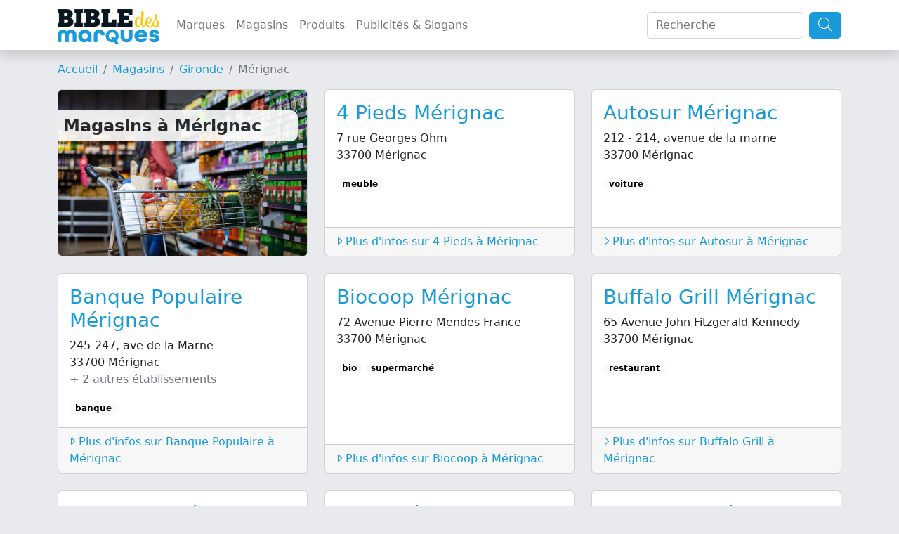

--- FILE ---
content_type: text/html; charset=UTF-8
request_url: https://www.bible-marques.fr/magasins/33700-merignac
body_size: 9126
content:
<!doctype html>
<html lang="fr">
<head>
    <meta charset="UTF-8">
    <meta name="viewport" content="width=device-width, user-scalable=no, initial-scale=1.0, maximum-scale=1.0, minimum-scale=1.0">
    <meta http-equiv="X-UA-Compatible" content="ie=edge">
    <meta name="description" content="Liste des magasins, établissements, salons, restaurants, boutiques et commerces à Mérignac (33700) : trouvez les numéros de téléphone, horaires d&#039;ouverture et de fermeture des magasins, adresse, et avis clients. 49 magasins à Mérignac (Gironde).">
    <meta name="keywords" content="">
    
    <title>Magasins à Mérignac</title>

    <script type="text/javascript" src="/assets/js/jquery-3.6.1.min.js"></script>
    <script type="text/javascript" src="/assets/js/bootstrap.bundle.min.js"></script>
    <script type="text/javascript" src="/assets/js/masonry.min.js"></script>

    <link href="/assets/css/bootstrap.min.css" rel="stylesheet" type="text/css"/>
    <link href="/assets/fontawesome/css/fontawesome.min.css" rel="stylesheet">
    <link href="/assets/fontawesome/css/light.min.css" rel="stylesheet">
    <link href="/assets/bible/style.css" rel="stylesheet">
    <link href="https://fonts.googleapis.com/css2?family=PT+Sans:ital,wght@1,700&display=swap" rel="stylesheet">
    <link rel="icon" type="image/png" href="/assets/bible/img/favicon.png"/>

    <script type="application/ld+json">
        {"@context":"https:\/\/schema.org","@type":"WebSite","name":"Bible-marques.fr","url":"https:\/\/www.bible-marques.fr","potentialAction":[{"@type":"SearchAction","target":"https:\/\/www.bible-marques.fr\/recherche?q={search_term_string}","query-input":"required name=search_term_string"}]}

    </script>

    <script type="text/javascript">
        var _paq = window._paq = window._paq || [];
        /* tracker methods like "setCustomDimension" should be called before "trackPageView" */

        
        
        
        
        

        _paq.push(['trackPageView']);
        _paq.push(['enableLinkTracking']);

        (function () {
            var u = "https://www.armada.fr/matomo/";
            _paq.push(['setTrackerUrl', u + 'matomo.php']);
            _paq.push(['setSiteId', '4']);
            var d = document, g = d.createElement('script'), s = d.getElementsByTagName('script')[0];
            g.type = 'text/javascript';
            g.async = true;
            g.src = u + 'matomo.js';
            s.parentNode.insertBefore(g, s);
        })();


    </script>

    <script async src="https://pagead2.googlesyndication.com/pagead/js/adsbygoogle.js?client=ca-pub-9860713461356411" crossorigin="anonymous"></script>

            <script type="application/ld+json">
    {"@context": "https://schema.org","@type": "BreadcrumbList","itemListElement": [
                                            {"@type": "ListItem", "position": 1, "name": "Magasins", "item": "https://www.bible-marques.fr/magasins"}                         ,
                                                                                    {"@type": "ListItem", "position": 2, "name": "Gironde", "item": "https://www.bible-marques.fr/magasins/33-gironde"}                                                                     ]}

        </script>
    
    
</head>
<body>
<nav class="navbar navbar-expand-lg navbar-light sticky-top shadow bg-white">
    <div class="container">
        <a href="https://www.bible-marques.fr" class="navbar-brand p-0 appeler-titre">
            <img src="/assets/bible/img/la-bible-des-marques.png" class="mt-1 logo">
        </a>
        <button class="navbar-toggler" type="button" data-bs-toggle="collapse" data-bs-target="#navbarBible" aria-controls="navbarBible" aria-expanded="false" aria-label="Afficher menu">
            <span class="navbar-toggler-icon"></span>
        </button>

        <div class="collapse navbar-collapse justify-content-center" id="navbarBible">
            <ul class="navbar-nav me-auto mb-2 mb-lg-0">
                <li class="nav-item">
                    <a class="nav-link" href="https://www.bible-marques.fr/marques">Marques</a>
                </li>
                <li class="nav-item">
                    <a class="nav-link" href="https://www.bible-marques.fr/magasins">Magasins</a>
                </li>
                <li class="nav-item">
                    <a class="nav-link" href="https://www.bible-marques.fr/produits">Produits</a>
                </li>
                <li class="nav-item">
                    <a class="nav-link" href="https://www.bible-marques.fr/publicites">Publicités & Slogans</a>
                </li>
            </ul>
            <form class="d-flex" role="search" method="get" action="https://www.bible-marques.fr/recherche">
                <input class="form-control me-2" type="search" placeholder="Recherche" aria-label="Search" value="" name="q" id="q">
                <button class="btn btn-bleu" type="submit"><i class="fa-light fa-search fa-lg"></i></button>
            </form>
        </div>
    </div>
</nav>

<div class="container mt-3">
            <nav aria-label="breadcrumb">
            <ol class="breadcrumb">
                <li class="breadcrumb-item"><a href="https://www.bible-marques.fr">Accueil</a></li>
                                                            <li class="breadcrumb-item"><a href="https://www.bible-marques.fr/magasins">Magasins</a></li>
                                                                                <li class="breadcrumb-item"><a href="https://www.bible-marques.fr/magasins/33-gironde">Gironde</a></li>
                                                                                <li class="breadcrumb-item active">Mérignac</li>
                                                </ol>
        </nav>
    </div>


    <div class="container">


        
        <div class="row g-4">
            <div class="col-md-4 position-relative">
                <img src="/assets/img/magasins/m.jpg" class="img-fluid card" alt="Magasins Mérignac">
                <h1 class="position-absolute p-2 titre-ville">Magasins à Mérignac</h1>
            </div>

                            <div class="col-12 col-md-4">
                    <div class="card h-100">
                        <div class="card-body">
                            <h3 class="card-title">
                                <a href="https://www.bible-marques.fr/magasins/33700-merignac/4-pieds">4 Pieds Mérignac</a>
                            </h3>
                                                        <p class="card-text">
                                                                    
                                    7 rue Georges Ohm
                                    <br>
                                    33700 Mérignac

                                                                                                </p>
                            <p class="card-text">
                                                                    <span class="badge rounded-pill text-bg-light">meuble</span>
                                                            </p>
                        </div>
                        <div class="card-footer">
                            <a href="https://www.bible-marques.fr/magasins/33700-merignac/4-pieds"><i class="fa-light fa-caret-right"></i> Plus d'infos sur 4 Pieds à Mérignac</a>
                        </div>
                    </div>
                </div>
                            <div class="col-12 col-md-4">
                    <div class="card h-100">
                        <div class="card-body">
                            <h3 class="card-title">
                                <a href="https://www.bible-marques.fr/magasins/33700-merignac/autosur">Autosur Mérignac</a>
                            </h3>
                                                        <p class="card-text">
                                                                    
                                    212 - 214, avenue de la marne
                                    <br>
                                    33700 Mérignac

                                                                                                </p>
                            <p class="card-text">
                                                                    <span class="badge rounded-pill text-bg-light">voiture</span>
                                                            </p>
                        </div>
                        <div class="card-footer">
                            <a href="https://www.bible-marques.fr/magasins/33700-merignac/autosur"><i class="fa-light fa-caret-right"></i> Plus d'infos sur Autosur à Mérignac</a>
                        </div>
                    </div>
                </div>
                            <div class="col-12 col-md-4">
                    <div class="card h-100">
                        <div class="card-body">
                            <h3 class="card-title">
                                <a href="https://www.bible-marques.fr/magasins/33700-merignac/banque-populaire">Banque Populaire Mérignac</a>
                            </h3>
                                                        <p class="card-text">
                                                                    
                                    245-247, ave de la Marne
                                    <br>
                                    33700 Mérignac

                                                                            <br><span class="text-muted">+ 2 autres établissements</span>
                                                                                                </p>
                            <p class="card-text">
                                                                    <span class="badge rounded-pill text-bg-light">banque</span>
                                                            </p>
                        </div>
                        <div class="card-footer">
                            <a href="https://www.bible-marques.fr/magasins/33700-merignac/banque-populaire"><i class="fa-light fa-caret-right"></i> Plus d'infos sur Banque Populaire à Mérignac</a>
                        </div>
                    </div>
                </div>
                            <div class="col-12 col-md-4">
                    <div class="card h-100">
                        <div class="card-body">
                            <h3 class="card-title">
                                <a href="https://www.bible-marques.fr/magasins/33700-merignac/biocoop">Biocoop Mérignac</a>
                            </h3>
                                                        <p class="card-text">
                                                                    
                                    72 Avenue Pierre Mendes France
                                    <br>
                                    33700 Mérignac

                                                                                                </p>
                            <p class="card-text">
                                                                    <span class="badge rounded-pill text-bg-light">bio</span>
                                                                    <span class="badge rounded-pill text-bg-light">supermarché</span>
                                                            </p>
                        </div>
                        <div class="card-footer">
                            <a href="https://www.bible-marques.fr/magasins/33700-merignac/biocoop"><i class="fa-light fa-caret-right"></i> Plus d'infos sur Biocoop à Mérignac</a>
                        </div>
                    </div>
                </div>
                            <div class="col-12 col-md-4">
                    <div class="card h-100">
                        <div class="card-body">
                            <h3 class="card-title">
                                <a href="https://www.bible-marques.fr/magasins/33700-merignac/buffalo-grill">Buffalo Grill Mérignac</a>
                            </h3>
                                                        <p class="card-text">
                                                                    
                                    65 Avenue John Fitzgerald Kennedy
                                    <br>
                                    33700 Mérignac

                                                                                                </p>
                            <p class="card-text">
                                                                    <span class="badge rounded-pill text-bg-light">restaurant</span>
                                                            </p>
                        </div>
                        <div class="card-footer">
                            <a href="https://www.bible-marques.fr/magasins/33700-merignac/buffalo-grill"><i class="fa-light fa-caret-right"></i> Plus d'infos sur Buffalo Grill à Mérignac</a>
                        </div>
                    </div>
                </div>
                            <div class="col-12 col-md-4">
                    <div class="card h-100">
                        <div class="card-body">
                            <h3 class="card-title">
                                <a href="https://www.bible-marques.fr/magasins/33700-merignac/carrefour">Carrefour Mérignac</a>
                            </h3>
                                                        <p class="card-text">
                                                                    
                                    49 Avenue Montesquieu
                                    <br>
                                    33700 Mérignac

                                                                            <br><span class="text-muted">+ 3 autres établissements</span>
                                                                                                </p>
                            <p class="card-text">
                                                                    <span class="badge rounded-pill text-bg-light">supermarché</span>
                                                            </p>
                        </div>
                        <div class="card-footer">
                            <a href="https://www.bible-marques.fr/magasins/33700-merignac/carrefour"><i class="fa-light fa-caret-right"></i> Plus d'infos sur Carrefour à Mérignac</a>
                        </div>
                    </div>
                </div>
                            <div class="col-12 col-md-4">
                    <div class="card h-100">
                        <div class="card-body">
                            <h3 class="card-title">
                                <a href="https://www.bible-marques.fr/magasins/33700-merignac/celio">Celio Mérignac</a>
                            </h3>
                                                        <p class="card-text">
                                                                    
                                    20 rue Isaac Newton, Zone de Chemin Long
                                    <br>
                                    33700 Mérignac

                                                                            <br><span class="text-muted">+ 1 autre établissement</span>
                                                                                                </p>
                            <p class="card-text">
                                                                    <span class="badge rounded-pill text-bg-light">homme</span>
                                                                    <span class="badge rounded-pill text-bg-light">vêtements</span>
                                                            </p>
                        </div>
                        <div class="card-footer">
                            <a href="https://www.bible-marques.fr/magasins/33700-merignac/celio"><i class="fa-light fa-caret-right"></i> Plus d'infos sur Celio à Mérignac</a>
                        </div>
                    </div>
                </div>
                            <div class="col-12 col-md-4">
                    <div class="card h-100">
                        <div class="card-body">
                            <h3 class="card-title">
                                <a href="https://www.bible-marques.fr/magasins/33700-merignac/chaussea">Chaussea Mérignac</a>
                            </h3>
                                                        <p class="card-text">
                                                                    
                                    28 rue Isaac Newton
                                    <br>
                                    33700 Mérignac

                                                                                                </p>
                            <p class="card-text">
                                                                    <span class="badge rounded-pill text-bg-light">chaussures</span>
                                                            </p>
                        </div>
                        <div class="card-footer">
                            <a href="https://www.bible-marques.fr/magasins/33700-merignac/chaussea"><i class="fa-light fa-caret-right"></i> Plus d'infos sur Chaussea à Mérignac</a>
                        </div>
                    </div>
                </div>
                            <div class="col-12 col-md-4">
                    <div class="card h-100">
                        <div class="card-body">
                            <h3 class="card-title">
                                <a href="https://www.bible-marques.fr/magasins/33700-merignac/conforama">Conforama Mérignac</a>
                            </h3>
                                                        <p class="card-text">
                                                                    
                                    2 rue Carpentier
                                    <br>
                                    33700 Mérignac

                                                                                                </p>
                            <p class="card-text">
                                                                    <span class="badge rounded-pill text-bg-light">électroménager</span>
                                                                    <span class="badge rounded-pill text-bg-light">meuble</span>
                                                            </p>
                        </div>
                        <div class="card-footer">
                            <a href="https://www.bible-marques.fr/magasins/33700-merignac/conforama"><i class="fa-light fa-caret-right"></i> Plus d'infos sur Conforama à Mérignac</a>
                        </div>
                    </div>
                </div>
                            <div class="col-12 col-md-4">
                    <div class="card h-100">
                        <div class="card-body">
                            <h3 class="card-title">
                                <a href="https://www.bible-marques.fr/magasins/33700-merignac/courtepaille">Courtepaille Mérignac</a>
                            </h3>
                                                        <p class="card-text">
                                                                    
                                    2, Rue Hipparque
                                    <br>
                                    33700 Mérignac

                                                                                                </p>
                            <p class="card-text">
                                                                    <span class="badge rounded-pill text-bg-light">restaurant</span>
                                                            </p>
                        </div>
                        <div class="card-footer">
                            <a href="https://www.bible-marques.fr/magasins/33700-merignac/courtepaille"><i class="fa-light fa-caret-right"></i> Plus d'infos sur Courtepaille à Mérignac</a>
                        </div>
                    </div>
                </div>
                            <div class="col-12 col-md-4">
                    <div class="card h-100">
                        <div class="card-body">
                            <h3 class="card-title">
                                <a href="https://www.bible-marques.fr/magasins/33700-merignac/cuir-center">Cuir Center Mérignac</a>
                            </h3>
                                                        <p class="card-text">
                                                                    
                                    216 av de la Marne
                                    <br>
                                    33700 Mérignac

                                                                                                </p>
                            <p class="card-text">
                                                                    <span class="badge rounded-pill text-bg-light">meuble</span>
                                                                    <span class="badge rounded-pill text-bg-light">décoration</span>
                                                            </p>
                        </div>
                        <div class="card-footer">
                            <a href="https://www.bible-marques.fr/magasins/33700-merignac/cuir-center"><i class="fa-light fa-caret-right"></i> Plus d'infos sur Cuir Center à Mérignac</a>
                        </div>
                    </div>
                </div>
                            <div class="col-12 col-md-4">
                    <div class="card h-100">
                        <div class="card-body">
                            <h3 class="card-title">
                                <a href="https://www.bible-marques.fr/magasins/33700-merignac/cuisine-plus">Cuisine Plus Mérignac</a>
                            </h3>
                                                        <p class="card-text">
                                                                    
                                    38 Avenue John Fitzgerald Kennedy
                                    <br>
                                    33700 Mérignac

                                                                                                </p>
                            <p class="card-text">
                                                                    <span class="badge rounded-pill text-bg-light">cuisine</span>
                                                            </p>
                        </div>
                        <div class="card-footer">
                            <a href="https://www.bible-marques.fr/magasins/33700-merignac/cuisine-plus"><i class="fa-light fa-caret-right"></i> Plus d'infos sur Cuisine Plus à Mérignac</a>
                        </div>
                    </div>
                </div>
                            <div class="col-12 col-md-4">
                    <div class="card h-100">
                        <div class="card-body">
                            <h3 class="card-title">
                                <a href="https://www.bible-marques.fr/magasins/33700-merignac/cuisine-schmidt">Cuisine Schmidt Mérignac</a>
                            </h3>
                                                        <p class="card-text">
                                                                    
                                    24 Rue du Meilleur Ouvrier de France
                                    <br>
                                    33700 Mérignac

                                                                                                </p>
                            <p class="card-text">
                                                                    <span class="badge rounded-pill text-bg-light">cuisine</span>
                                                            </p>
                        </div>
                        <div class="card-footer">
                            <a href="https://www.bible-marques.fr/magasins/33700-merignac/cuisine-schmidt"><i class="fa-light fa-caret-right"></i> Plus d'infos sur Cuisine Schmidt à Mérignac</a>
                        </div>
                    </div>
                </div>
                            <div class="col-12 col-md-4">
                    <div class="card h-100">
                        <div class="card-body">
                            <h3 class="card-title">
                                <a href="https://www.bible-marques.fr/magasins/33700-merignac/cuisinella">Cuisinella Mérignac</a>
                            </h3>
                                                        <p class="card-text">
                                                                    
                                    7 Rue Euclide
                                    <br>
                                    33700 Mérignac

                                                                                                </p>
                            <p class="card-text">
                                                                    <span class="badge rounded-pill text-bg-light">cuisine</span>
                                                            </p>
                        </div>
                        <div class="card-footer">
                            <a href="https://www.bible-marques.fr/magasins/33700-merignac/cuisinella"><i class="fa-light fa-caret-right"></i> Plus d'infos sur Cuisinella à Mérignac</a>
                        </div>
                    </div>
                </div>
                            <div class="col-12 col-md-4">
                    <div class="card h-100">
                        <div class="card-body">
                            <h3 class="card-title">
                                <a href="https://www.bible-marques.fr/magasins/33700-merignac/cuisines-aviva">Cuisines Aviva Mérignac</a>
                            </h3>
                                                        <p class="card-text">
                                                                    
                                    26 avenue du Meilleur ouvrier de France
                                    <br>
                                    33700 Mérignac

                                                                                                </p>
                            <p class="card-text">
                                                                    <span class="badge rounded-pill text-bg-light">cuisine</span>
                                                            </p>
                        </div>
                        <div class="card-footer">
                            <a href="https://www.bible-marques.fr/magasins/33700-merignac/cuisines-aviva"><i class="fa-light fa-caret-right"></i> Plus d'infos sur Cuisines Aviva à Mérignac</a>
                        </div>
                    </div>
                </div>
                            <div class="col-12 col-md-4">
                    <div class="card h-100">
                        <div class="card-body">
                            <h3 class="card-title">
                                <a href="https://www.bible-marques.fr/magasins/33700-merignac/darty">Darty Mérignac</a>
                            </h3>
                                                        <p class="card-text">
                                                                    
                                    1, rue Jacques Anquetil
                                    <br>
                                    33700 Mérignac

                                                                                                </p>
                            <p class="card-text">
                                                                    <span class="badge rounded-pill text-bg-light">électroménager</span>
                                                            </p>
                        </div>
                        <div class="card-footer">
                            <a href="https://www.bible-marques.fr/magasins/33700-merignac/darty"><i class="fa-light fa-caret-right"></i> Plus d'infos sur Darty à Mérignac</a>
                        </div>
                    </div>
                </div>
                            <div class="col-12 col-md-4">
                    <div class="card h-100">
                        <div class="card-body">
                            <h3 class="card-title">
                                <a href="https://www.bible-marques.fr/magasins/33700-merignac/decathlon">Decathlon Mérignac</a>
                            </h3>
                                                        <p class="card-text">
                                                                    
                                    5<br />
 rue Hipparque
                                    <br>
                                    33700 Mérignac

                                                                                                </p>
                            <p class="card-text">
                                                                    <span class="badge rounded-pill text-bg-light">sport</span>
                                                            </p>
                        </div>
                        <div class="card-footer">
                            <a href="https://www.bible-marques.fr/magasins/33700-merignac/decathlon"><i class="fa-light fa-caret-right"></i> Plus d'infos sur Decathlon à Mérignac</a>
                        </div>
                    </div>
                </div>
                            <div class="col-12 col-md-4">
                    <div class="card h-100">
                        <div class="card-body">
                            <h3 class="card-title">
                                <a href="https://www.bible-marques.fr/magasins/33700-merignac/easy-cash">Easy Cash Mérignac</a>
                            </h3>
                                                        <p class="card-text">
                                                                    
                                    5 Rue Georges Ohm - Zone Commerciale Chemin long
                                    <br>
                                    33700 Mérignac

                                                                                                </p>
                            <p class="card-text">
                                                                    <span class="badge rounded-pill text-bg-light">discount</span>
                                                            </p>
                        </div>
                        <div class="card-footer">
                            <a href="https://www.bible-marques.fr/magasins/33700-merignac/easy-cash"><i class="fa-light fa-caret-right"></i> Plus d'infos sur Easy Cash à Mérignac</a>
                        </div>
                    </div>
                </div>
                            <div class="col-12 col-md-4">
                    <div class="card h-100">
                        <div class="card-body">
                            <h3 class="card-title">
                                <a href="https://www.bible-marques.fr/magasins/33700-merignac/engie-home-services">ENGIE Home Services Mérignac</a>
                            </h3>
                                                        <p class="card-text">
                                                                    
                                    Zone Industrielle du Phare
                                    <br>
                                    33700 Mérignac

                                                                                                </p>
                            <p class="card-text">
                                                                    <span class="badge rounded-pill text-bg-light">maison</span>
                                                            </p>
                        </div>
                        <div class="card-footer">
                            <a href="https://www.bible-marques.fr/magasins/33700-merignac/engie-home-services"><i class="fa-light fa-caret-right"></i> Plus d'infos sur ENGIE Home Services à Mérignac</a>
                        </div>
                    </div>
                </div>
                            <div class="col-12 col-md-4">
                    <div class="card h-100">
                        <div class="card-body">
                            <h3 class="card-title">
                                <a href="https://www.bible-marques.fr/magasins/33700-merignac/etam">Etam Mérignac</a>
                            </h3>
                                                        <p class="card-text">
                                                                    
                                    C.C. MERIGNAC SOLEIL<br />
LOCAL 115
                                    <br>
                                    33700 Mérignac

                                                                                                </p>
                            <p class="card-text">
                                                                    <span class="badge rounded-pill text-bg-light">femme</span>
                                                                    <span class="badge rounded-pill text-bg-light">lingerie</span>
                                                                    <span class="badge rounded-pill text-bg-light">vêtements</span>
                                                            </p>
                        </div>
                        <div class="card-footer">
                            <a href="https://www.bible-marques.fr/magasins/33700-merignac/etam"><i class="fa-light fa-caret-right"></i> Plus d'infos sur Etam à Mérignac</a>
                        </div>
                    </div>
                </div>
                            <div class="col-12 col-md-4">
                    <div class="card h-100">
                        <div class="card-body">
                            <h3 class="card-title">
                                <a href="https://www.bible-marques.fr/magasins/33700-merignac/franck-provost">Franck Provost Mérignac</a>
                            </h3>
                                                        <p class="card-text">
                                                                    
                                    17 Avenue de la Somme
                                    <br>
                                    33700 Mérignac

                                                                                                </p>
                            <p class="card-text">
                                                                    <span class="badge rounded-pill text-bg-light">coiffure</span>
                                                            </p>
                        </div>
                        <div class="card-footer">
                            <a href="https://www.bible-marques.fr/magasins/33700-merignac/franck-provost"><i class="fa-light fa-caret-right"></i> Plus d'infos sur Franck Provost à Mérignac</a>
                        </div>
                    </div>
                </div>
                            <div class="col-12 col-md-4">
                    <div class="card h-100">
                        <div class="card-body">
                            <h3 class="card-title">
                                <a href="https://www.bible-marques.fr/magasins/33700-merignac/gemo">Gémo Mérignac</a>
                            </h3>
                                                        <p class="card-text">
                                                                    
                                    ESPACE CIAL DU CHEMIN LONG - RUEGEORGES OHM
                                    <br>
                                    33700 Mérignac

                                                                                                </p>
                            <p class="card-text">
                                                                    <span class="badge rounded-pill text-bg-light">vêtements</span>
                                                            </p>
                        </div>
                        <div class="card-footer">
                            <a href="https://www.bible-marques.fr/magasins/33700-merignac/gemo"><i class="fa-light fa-caret-right"></i> Plus d'infos sur Gémo à Mérignac</a>
                        </div>
                    </div>
                </div>
                            <div class="col-12 col-md-4">
                    <div class="card h-100">
                        <div class="card-body">
                            <h3 class="card-title">
                                <a href="https://www.bible-marques.fr/magasins/33700-merignac/grand-optical">Grand Optical Mérignac</a>
                            </h3>
                                                        <p class="card-text">
                                                                    
                                    Avenue de la Somme undefined
                                    <br>
                                    33700 Mérignac

                                                                                                </p>
                            <p class="card-text">
                                                                    <span class="badge rounded-pill text-bg-light">opticien</span>
                                                            </p>
                        </div>
                        <div class="card-footer">
                            <a href="https://www.bible-marques.fr/magasins/33700-merignac/grand-optical"><i class="fa-light fa-caret-right"></i> Plus d'infos sur Grand Optical à Mérignac</a>
                        </div>
                    </div>
                </div>
                            <div class="col-12 col-md-4">
                    <div class="card h-100">
                        <div class="card-body">
                            <h3 class="card-title">
                                <a href="https://www.bible-marques.fr/magasins/33700-merignac/hippopotamus">Hippopotamus Mérignac</a>
                            </h3>
                                                        <p class="card-text">
                                                                    
                                    80 Ave John Fitzgerald Kennedy
                                    <br>
                                    33700 Mérignac

                                                                                                </p>
                            <p class="card-text">
                                                                    <span class="badge rounded-pill text-bg-light">restaurant</span>
                                                            </p>
                        </div>
                        <div class="card-footer">
                            <a href="https://www.bible-marques.fr/magasins/33700-merignac/hippopotamus"><i class="fa-light fa-caret-right"></i> Plus d'infos sur Hippopotamus à Mérignac</a>
                        </div>
                    </div>
                </div>
                            <div class="col-12 col-md-4">
                    <div class="card h-100">
                        <div class="card-body">
                            <h3 class="card-title">
                                <a href="https://www.bible-marques.fr/magasins/33700-merignac/histoire-d-or">Histoire d&#039;Or Mérignac</a>
                            </h3>
                                                        <p class="card-text">
                                                                    
                                    17 avenue de la Somme
                                    <br>
                                    33700 Mérignac

                                                                                                </p>
                            <p class="card-text">
                                                                    <span class="badge rounded-pill text-bg-light">bijoux</span>
                                                            </p>
                        </div>
                        <div class="card-footer">
                            <a href="https://www.bible-marques.fr/magasins/33700-merignac/histoire-d-or"><i class="fa-light fa-caret-right"></i> Plus d'infos sur Histoire d&#039;Or à Mérignac</a>
                        </div>
                    </div>
                </div>
                            <div class="col-12 col-md-4">
                    <div class="card h-100">
                        <div class="card-body">
                            <h3 class="card-title">
                                <a href="https://www.bible-marques.fr/magasins/33700-merignac/ixina">Ixina Mérignac</a>
                            </h3>
                                                        <p class="card-text">
                                                                    
                                    59, Avenue Henri Vigneau
                                    <br>
                                    33700 Mérignac

                                                                                                </p>
                            <p class="card-text">
                                                                    <span class="badge rounded-pill text-bg-light">cuisine</span>
                                                            </p>
                        </div>
                        <div class="card-footer">
                            <a href="https://www.bible-marques.fr/magasins/33700-merignac/ixina"><i class="fa-light fa-caret-right"></i> Plus d'infos sur Ixina à Mérignac</a>
                        </div>
                    </div>
                </div>
                            <div class="col-12 col-md-4">
                    <div class="card h-100">
                        <div class="card-body">
                            <h3 class="card-title">
                                <a href="https://www.bible-marques.fr/magasins/33700-merignac/jardiland">Jardiland Mérignac</a>
                            </h3>
                                                        <p class="card-text">
                                                                    
                                    16 Avenue Pierre Mendes France
                                    <br>
                                    33700 Mérignac

                                                                                                </p>
                            <p class="card-text">
                                                                    <span class="badge rounded-pill text-bg-light">jardin</span>
                                                            </p>
                        </div>
                        <div class="card-footer">
                            <a href="https://www.bible-marques.fr/magasins/33700-merignac/jardiland"><i class="fa-light fa-caret-right"></i> Plus d'infos sur Jardiland à Mérignac</a>
                        </div>
                    </div>
                </div>
                            <div class="col-12 col-md-4">
                    <div class="card h-100">
                        <div class="card-body">
                            <h3 class="card-title">
                                <a href="https://www.bible-marques.fr/magasins/33700-merignac/kiabi">Kiabi Mérignac</a>
                            </h3>
                                                        <p class="card-text">
                                                                    
                                    30 rue newton<br />
zi chemin long
                                    <br>
                                    33700 Mérignac

                                                                                                </p>
                            <p class="card-text">
                                                                    <span class="badge rounded-pill text-bg-light">vêtements</span>
                                                            </p>
                        </div>
                        <div class="card-footer">
                            <a href="https://www.bible-marques.fr/magasins/33700-merignac/kiabi"><i class="fa-light fa-caret-right"></i> Plus d'infos sur Kiabi à Mérignac</a>
                        </div>
                    </div>
                </div>
                            <div class="col-12 col-md-4">
                    <div class="card h-100">
                        <div class="card-body">
                            <h3 class="card-title">
                                <a href="https://www.bible-marques.fr/magasins/33700-merignac/king-jouet">King Jouet Mérignac</a>
                            </h3>
                                                        <p class="card-text">
                                                                    
                                    18 rue Isaac Newton
                                    <br>
                                    33700 Mérignac

                                                                                                </p>
                            <p class="card-text">
                                                                    <span class="badge rounded-pill text-bg-light">jouet</span>
                                                            </p>
                        </div>
                        <div class="card-footer">
                            <a href="https://www.bible-marques.fr/magasins/33700-merignac/king-jouet"><i class="fa-light fa-caret-right"></i> Plus d'infos sur King Jouet à Mérignac</a>
                        </div>
                    </div>
                </div>
                            <div class="col-12 col-md-4">
                    <div class="card h-100">
                        <div class="card-body">
                            <h3 class="card-title">
                                <a href="https://www.bible-marques.fr/magasins/33700-merignac/kpmg">KPMG Mérignac</a>
                            </h3>
                                                        <p class="card-text">
                                                                    
                                    11 rue Archimède Domaine Pelus
                                    <br>
                                    33700 Mérignac

                                                                                                </p>
                            <p class="card-text">
                                                                    <span class="badge rounded-pill text-bg-light">Services Professionnels</span>
                                                            </p>
                        </div>
                        <div class="card-footer">
                            <a href="https://www.bible-marques.fr/magasins/33700-merignac/kpmg"><i class="fa-light fa-caret-right"></i> Plus d'infos sur KPMG à Mérignac</a>
                        </div>
                    </div>
                </div>
                            <div class="col-12 col-md-4">
                    <div class="card h-100">
                        <div class="card-body">
                            <h3 class="card-title">
                                <a href="https://www.bible-marques.fr/magasins/33700-merignac/lidl">Lidl Mérignac</a>
                            </h3>
                                                        <p class="card-text">
                                                                    
                                    8 Avenue Jean Perrin
                                    <br>
                                    33700 Mérignac

                                                                                                </p>
                            <p class="card-text">
                                                                    <span class="badge rounded-pill text-bg-light">discount</span>
                                                                    <span class="badge rounded-pill text-bg-light">supermarché</span>
                                                            </p>
                        </div>
                        <div class="card-footer">
                            <a href="https://www.bible-marques.fr/magasins/33700-merignac/lidl"><i class="fa-light fa-caret-right"></i> Plus d'infos sur Lidl à Mérignac</a>
                        </div>
                    </div>
                </div>
                            <div class="col-12 col-md-4">
                    <div class="card h-100">
                        <div class="card-body">
                            <h3 class="card-title">
                                <a href="https://www.bible-marques.fr/magasins/33700-merignac/louis-pion">Louis Pion Mérignac</a>
                            </h3>
                                                        <p class="card-text">
                                                                    
                                    Avenue de la Somme- Rue du Pradas C. Cial Merignac Soleil
                                    <br>
                                    33700 Mérignac

                                                                                                </p>
                            <p class="card-text">
                                                                    <span class="badge rounded-pill text-bg-light">bijoux</span>
                                                            </p>
                        </div>
                        <div class="card-footer">
                            <a href="https://www.bible-marques.fr/magasins/33700-merignac/louis-pion"><i class="fa-light fa-caret-right"></i> Plus d'infos sur Louis Pion à Mérignac</a>
                        </div>
                    </div>
                </div>
                            <div class="col-12 col-md-4">
                    <div class="card h-100">
                        <div class="card-body">
                            <h3 class="card-title">
                                <a href="https://www.bible-marques.fr/magasins/33700-merignac/mcdonalds">McDonald&#039;s Mérignac</a>
                            </h3>
                                                        <p class="card-text">
                                                                    
                                    78, avenue de Magudas
                                    <br>
                                    33700 Mérignac

                                                                            <br><span class="text-muted">+ 2 autres établissements</span>
                                                                                                </p>
                            <p class="card-text">
                                                                    <span class="badge rounded-pill text-bg-light">fast-food</span>
                                                            </p>
                        </div>
                        <div class="card-footer">
                            <a href="https://www.bible-marques.fr/magasins/33700-merignac/mcdonalds"><i class="fa-light fa-caret-right"></i> Plus d'infos sur McDonald&#039;s à Mérignac</a>
                        </div>
                    </div>
                </div>
                            <div class="col-12 col-md-4">
                    <div class="card h-100">
                        <div class="card-body">
                            <h3 class="card-title">
                                <a href="https://www.bible-marques.fr/magasins/33700-merignac/orange">Orange Mérignac</a>
                            </h3>
                                                        <p class="card-text">
                                                                    
                                    CENTRE COMMERCIAL MERIGNAC SOLEIL
                                    <br>
                                    33700 Mérignac

                                                                                                </p>
                            <p class="card-text">
                                                                    <span class="badge rounded-pill text-bg-light">télécom</span>
                                                            </p>
                        </div>
                        <div class="card-footer">
                            <a href="https://www.bible-marques.fr/magasins/33700-merignac/orange"><i class="fa-light fa-caret-right"></i> Plus d'infos sur Orange à Mérignac</a>
                        </div>
                    </div>
                </div>
                            <div class="col-12 col-md-4">
                    <div class="card h-100">
                        <div class="card-body">
                            <h3 class="card-title">
                                <a href="https://www.bible-marques.fr/magasins/33700-merignac/picard">Picard Mérignac</a>
                            </h3>
                                                        <p class="card-text">
                                                                    
                                    6 rue Jacques Anquetil
                                    <br>
                                    33700 Mérignac

                                                                            <br><span class="text-muted">+ 2 autres établissements</span>
                                                                                                </p>
                            <p class="card-text">
                                                                    <span class="badge rounded-pill text-bg-light">alimentation</span>
                                                            </p>
                        </div>
                        <div class="card-footer">
                            <a href="https://www.bible-marques.fr/magasins/33700-merignac/picard"><i class="fa-light fa-caret-right"></i> Plus d'infos sur Picard à Mérignac</a>
                        </div>
                    </div>
                </div>
                            <div class="col-12 col-md-4">
                    <div class="card h-100">
                        <div class="card-body">
                            <h3 class="card-title">
                                <a href="https://www.bible-marques.fr/magasins/33700-merignac/saint-maclou">Saint Maclou Mérignac</a>
                            </h3>
                                                        <p class="card-text">
                                                                    
                                    avenue De La Somme
                                    <br>
                                    33700 Mérignac

                                                                                                </p>
                            <p class="card-text">
                                                                    <span class="badge rounded-pill text-bg-light">décoration</span>
                                                                    <span class="badge rounded-pill text-bg-light">maison</span>
                                                            </p>
                        </div>
                        <div class="card-footer">
                            <a href="https://www.bible-marques.fr/magasins/33700-merignac/saint-maclou"><i class="fa-light fa-caret-right"></i> Plus d'infos sur Saint Maclou à Mérignac</a>
                        </div>
                    </div>
                </div>
                            <div class="col-12 col-md-4">
                    <div class="card h-100">
                        <div class="card-body">
                            <h3 class="card-title">
                                <a href="https://www.bible-marques.fr/magasins/33700-merignac/sergent-major">Sergent Major Mérignac</a>
                            </h3>
                                                        <p class="card-text">
                                                                    
                                    RUE MIREPIN CCIAL MERIGNAC SOLEIL LOCAL 33
                                    <br>
                                    33700 Mérignac

                                                                                                </p>
                            <p class="card-text">
                                                            </p>
                        </div>
                        <div class="card-footer">
                            <a href="https://www.bible-marques.fr/magasins/33700-merignac/sergent-major"><i class="fa-light fa-caret-right"></i> Plus d'infos sur Sergent Major à Mérignac</a>
                        </div>
                    </div>
                </div>
                            <div class="col-12 col-md-4">
                    <div class="card h-100">
                        <div class="card-body">
                            <h3 class="card-title">
                                <a href="https://www.bible-marques.fr/magasins/33700-merignac/vertbaudet">Vertbaudet Mérignac</a>
                            </h3>
                                                        <p class="card-text">
                                                                    
                                    24 Rue Isaac Newton
                                    <br>
                                    33700 Mérignac

                                                                                                </p>
                            <p class="card-text">
                                                                    <span class="badge rounded-pill text-bg-light">bébé</span>
                                                            </p>
                        </div>
                        <div class="card-footer">
                            <a href="https://www.bible-marques.fr/magasins/33700-merignac/vertbaudet"><i class="fa-light fa-caret-right"></i> Plus d'infos sur Vertbaudet à Mérignac</a>
                        </div>
                    </div>
                </div>
                            <div class="col-12 col-md-4">
                    <div class="card h-100">
                        <div class="card-body">
                            <h3 class="card-title">
                                <a href="https://www.bible-marques.fr/magasins/33700-merignac/wefix">WeFix Mérignac</a>
                            </h3>
                                                        <p class="card-text">
                                                                    
                                    52 avenue de la Somme
                                    <br>
                                    33700 Mérignac

                                                                                                </p>
                            <p class="card-text">
                                                                    <span class="badge rounded-pill text-bg-light">télécom</span>
                                                            </p>
                        </div>
                        <div class="card-footer">
                            <a href="https://www.bible-marques.fr/magasins/33700-merignac/wefix"><i class="fa-light fa-caret-right"></i> Plus d'infos sur WeFix à Mérignac</a>
                        </div>
                    </div>
                </div>
                    </div>


            <div class="row g-4 mt-5">
                <div class="col-md-4 position-relative">
                    <img src="/assets/img/magasins/x.jpg" class="img-fluid card" alt="Magasins Mérignac">
                    <h2 class="position-absolute p-2 titre-ville" style="font-size:1rem;">Autres marques à proximité de Mérignac</h2>
                </div>

                                    <div class="col-12 col-md-4">
                        <div class="card h-100">
                            <div class="card-body">
                                <h3 class="card-title">
                                    <a href="https://www.bible-marques.fr/magasins/33700-merignac/4murs">4Murs Mérignac</a>
                                </h3>
                                                                <p class="card-text">
                                                                            Voir les magasins 4Murs à proximité de Mérignac
                                                                    </p>
                                <p class="card-text">
                                                                            <span class="badge rounded-pill text-bg-light">bricolage</span>
                                                                            <span class="badge rounded-pill text-bg-light">décoration</span>
                                                                    </p>
                            </div>
                        </div>
                    </div>
                                    <div class="col-12 col-md-4">
                        <div class="card h-100">
                            <div class="card-body">
                                <h3 class="card-title">
                                    <a href="https://www.bible-marques.fr/magasins/33700-merignac/ambiance-styles">Ambiance &amp; Styles Mérignac</a>
                                </h3>
                                                                <p class="card-text">
                                                                            Voir les magasins Ambiance &amp; Styles à proximité de Mérignac
                                                                    </p>
                                <p class="card-text">
                                                                            <span class="badge rounded-pill text-bg-light">décoration</span>
                                                                    </p>
                            </div>
                        </div>
                    </div>
                                    <div class="col-12 col-md-4">
                        <div class="card h-100">
                            <div class="card-body">
                                <h3 class="card-title">
                                    <a href="https://www.bible-marques.fr/magasins/33700-merignac/animalis">Animalis Mérignac</a>
                                </h3>
                                                                <p class="card-text">
                                                                            Voir les magasins Animalis à proximité de Mérignac
                                                                    </p>
                                <p class="card-text">
                                                                            <span class="badge rounded-pill text-bg-light">animaux</span>
                                                                    </p>
                            </div>
                        </div>
                    </div>
                                    <div class="col-12 col-md-4">
                        <div class="card h-100">
                            <div class="card-body">
                                <h3 class="card-title">
                                    <a href="https://www.bible-marques.fr/magasins/33700-merignac/atac">Atac Mérignac</a>
                                </h3>
                                                                <p class="card-text">
                                                                            Voir les magasins Atac à proximité de Mérignac
                                                                    </p>
                                <p class="card-text">
                                                                            <span class="badge rounded-pill text-bg-light">supermarché</span>
                                                                    </p>
                            </div>
                        </div>
                    </div>
                                    <div class="col-12 col-md-4">
                        <div class="card h-100">
                            <div class="card-body">
                                <h3 class="card-title">
                                    <a href="https://www.bible-marques.fr/magasins/33700-merignac/beauty-success">Beauty Success Mérignac</a>
                                </h3>
                                                                <p class="card-text">
                                                                            Voir les magasins Beauty Success à proximité de Mérignac
                                                                    </p>
                                <p class="card-text">
                                                                            <span class="badge rounded-pill text-bg-light">cosmétique</span>
                                                                    </p>
                            </div>
                        </div>
                    </div>
                                    <div class="col-12 col-md-4">
                        <div class="card h-100">
                            <div class="card-body">
                                <h3 class="card-title">
                                    <a href="https://www.bible-marques.fr/magasins/33700-merignac/bricorama">Bricorama Mérignac</a>
                                </h3>
                                                                <p class="card-text">
                                                                            Voir les magasins Bricorama à proximité de Mérignac
                                                                    </p>
                                <p class="card-text">
                                                                            <span class="badge rounded-pill text-bg-light">bricolage</span>
                                                                    </p>
                            </div>
                        </div>
                    </div>
                                    <div class="col-12 col-md-4">
                        <div class="card h-100">
                            <div class="card-body">
                                <h3 class="card-title">
                                    <a href="https://www.bible-marques.fr/magasins/33700-merignac/c-et-a">C&amp;A Mérignac</a>
                                </h3>
                                                                <p class="card-text">
                                                                            Voir les magasins C&amp;A à proximité de Mérignac
                                                                    </p>
                                <p class="card-text">
                                                                            <span class="badge rounded-pill text-bg-light">vêtements</span>
                                                                    </p>
                            </div>
                        </div>
                    </div>
                                    <div class="col-12 col-md-4">
                        <div class="card h-100">
                            <div class="card-body">
                                <h3 class="card-title">
                                    <a href="https://www.bible-marques.fr/magasins/33700-merignac/cavavin">Cavavin Mérignac</a>
                                </h3>
                                                                <p class="card-text">
                                                                            Voir les magasins Cavavin à proximité de Mérignac
                                                                    </p>
                                <p class="card-text">
                                                                            <span class="badge rounded-pill text-bg-light">boisson</span>
                                                                    </p>
                            </div>
                        </div>
                    </div>
                                    <div class="col-12 col-md-4">
                        <div class="card h-100">
                            <div class="card-body">
                                <h3 class="card-title">
                                    <a href="https://www.bible-marques.fr/magasins/33700-merignac/citya">Citya Immobilier Mérignac</a>
                                </h3>
                                                                <p class="card-text">
                                                                            Voir les agences Citya Immobilier à proximité de Mérignac
                                                                    </p>
                                <p class="card-text">
                                                                            <span class="badge rounded-pill text-bg-light">agence immobilière</span>
                                                                            <span class="badge rounded-pill text-bg-light">immobilier</span>
                                                                    </p>
                            </div>
                        </div>
                    </div>
                                    <div class="col-12 col-md-4">
                        <div class="card h-100">
                            <div class="card-body">
                                <h3 class="card-title">
                                    <a href="https://www.bible-marques.fr/magasins/33700-merignac/damart">Damart Mérignac</a>
                                </h3>
                                                                <p class="card-text">
                                                                            Voir les magasins Damart à proximité de Mérignac
                                                                    </p>
                                <p class="card-text">
                                                                            <span class="badge rounded-pill text-bg-light">vêtements</span>
                                                                    </p>
                            </div>
                        </div>
                    </div>
                                    <div class="col-12 col-md-4">
                        <div class="card h-100">
                            <div class="card-body">
                                <h3 class="card-title">
                                    <a href="https://www.bible-marques.fr/magasins/33700-merignac/du-pareil-au-meme">Du Pareil Au Même Mérignac</a>
                                </h3>
                                                                <p class="card-text">
                                                                            Voir les magasins Du Pareil Au Même à proximité de Mérignac
                                                                    </p>
                                <p class="card-text">
                                                                            <span class="badge rounded-pill text-bg-light">enfant</span>
                                                                            <span class="badge rounded-pill text-bg-light">vêtements</span>
                                                                    </p>
                            </div>
                        </div>
                    </div>
                                    <div class="col-12 col-md-4">
                        <div class="card h-100">
                            <div class="card-body">
                                <h3 class="card-title">
                                    <a href="https://www.bible-marques.fr/magasins/33700-merignac/franprix">Franprix Mérignac</a>
                                </h3>
                                                                <p class="card-text">
                                                                            Voir les magasins Franprix à proximité de Mérignac
                                                                    </p>
                                <p class="card-text">
                                                                            <span class="badge rounded-pill text-bg-light">supermarché</span>
                                                                    </p>
                            </div>
                        </div>
                    </div>
                                    <div class="col-12 col-md-4">
                        <div class="card h-100">
                            <div class="card-body">
                                <h3 class="card-title">
                                    <a href="https://www.bible-marques.fr/magasins/33700-merignac/ikea">Ikea Mérignac</a>
                                </h3>
                                                                <p class="card-text">
                                                                            Voir les magasins Ikea à proximité de Mérignac
                                                                    </p>
                                <p class="card-text">
                                                                            <span class="badge rounded-pill text-bg-light">décoration</span>
                                                                            <span class="badge rounded-pill text-bg-light">meuble</span>
                                                                    </p>
                            </div>
                        </div>
                    </div>
                                    <div class="col-12 col-md-4">
                        <div class="card h-100">
                            <div class="card-body">
                                <h3 class="card-title">
                                    <a href="https://www.bible-marques.fr/magasins/33700-merignac/kiko">Kiko Mérignac</a>
                                </h3>
                                                                <p class="card-text">
                                                                            Voir les magasins Kiko à proximité de Mérignac
                                                                    </p>
                                <p class="card-text">
                                                                            <span class="badge rounded-pill text-bg-light">beauté</span>
                                                                            <span class="badge rounded-pill text-bg-light">cosmétique</span>
                                                                    </p>
                            </div>
                        </div>
                    </div>
                                    <div class="col-12 col-md-4">
                        <div class="card h-100">
                            <div class="card-body">
                                <h3 class="card-title">
                                    <a href="https://www.bible-marques.fr/magasins/33700-merignac/la-foir-fouille">La Foir&#039;Fouille Mérignac</a>
                                </h3>
                                                                <p class="card-text">
                                                                            Voir les magasins La Foir&#039;Fouille à proximité de Mérignac
                                                                    </p>
                                <p class="card-text">
                                                                            <span class="badge rounded-pill text-bg-light">discount</span>
                                                                    </p>
                            </div>
                        </div>
                    </div>
                                    <div class="col-12 col-md-4">
                        <div class="card h-100">
                            <div class="card-body">
                                <h3 class="card-title">
                                    <a href="https://www.bible-marques.fr/magasins/33700-merignac/la-grande-recre">La Grande Récré Mérignac</a>
                                </h3>
                                                                <p class="card-text">
                                                                            Voir les magasins La Grande Récré à proximité de Mérignac
                                                                    </p>
                                <p class="card-text">
                                                                            <span class="badge rounded-pill text-bg-light">jouet</span>
                                                                    </p>
                            </div>
                        </div>
                    </div>
                                    <div class="col-12 col-md-4">
                        <div class="card h-100">
                            <div class="card-body">
                                <h3 class="card-title">
                                    <a href="https://www.bible-marques.fr/magasins/33700-merignac/la-vie-claire">La Vie Claire Mérignac</a>
                                </h3>
                                                                <p class="card-text">
                                                                            Voir les magasins La Vie Claire à proximité de Mérignac
                                                                    </p>
                                <p class="card-text">
                                                                            <span class="badge rounded-pill text-bg-light">bio</span>
                                                                            <span class="badge rounded-pill text-bg-light">supermarché</span>
                                                                    </p>
                            </div>
                        </div>
                    </div>
                                    <div class="col-12 col-md-4">
                        <div class="card h-100">
                            <div class="card-body">
                                <h3 class="card-title">
                                    <a href="https://www.bible-marques.fr/magasins/33700-merignac/le-roi-du-matelas">Le Roi Du Matelas Mérignac</a>
                                </h3>
                                                                <p class="card-text">
                                                                            Voir les magasins Le Roi Du Matelas à proximité de Mérignac
                                                                    </p>
                                <p class="card-text">
                                                                            <span class="badge rounded-pill text-bg-light">meuble</span>
                                                                            <span class="badge rounded-pill text-bg-light">maison</span>
                                                                    </p>
                            </div>
                        </div>
                    </div>
                                    <div class="col-12 col-md-4">
                        <div class="card h-100">
                            <div class="card-body">
                                <h3 class="card-title">
                                    <a href="https://www.bible-marques.fr/magasins/33700-merignac/leroy-merlin">Leroy Merlin Mérignac</a>
                                </h3>
                                                                <p class="card-text">
                                                                            Voir les magasins Leroy Merlin à proximité de Mérignac
                                                                    </p>
                                <p class="card-text">
                                                                            <span class="badge rounded-pill text-bg-light">bricolage</span>
                                                                    </p>
                            </div>
                        </div>
                    </div>
                                    <div class="col-12 col-md-4">
                        <div class="card h-100">
                            <div class="card-body">
                                <h3 class="card-title">
                                    <a href="https://www.bible-marques.fr/magasins/33700-merignac/les-briconautes">Les Briconautes Mérignac</a>
                                </h3>
                                                                <p class="card-text">
                                                                            Voir les magasins Les Briconautes à proximité de Mérignac
                                                                    </p>
                                <p class="card-text">
                                                                    </p>
                            </div>
                        </div>
                    </div>
                                    <div class="col-12 col-md-4">
                        <div class="card h-100">
                            <div class="card-body">
                                <h3 class="card-title">
                                    <a href="https://www.bible-marques.fr/magasins/33700-merignac/match">Match Mérignac</a>
                                </h3>
                                                                <p class="card-text">
                                                                            Voir les magasins Match à proximité de Mérignac
                                                                    </p>
                                <p class="card-text">
                                                                            <span class="badge rounded-pill text-bg-light">supermarché</span>
                                                                    </p>
                            </div>
                        </div>
                    </div>
                                    <div class="col-12 col-md-4">
                        <div class="card h-100">
                            <div class="card-body">
                                <h3 class="card-title">
                                    <a href="https://www.bible-marques.fr/magasins/33700-merignac/mgen">MGEN Mérignac</a>
                                </h3>
                                                                <p class="card-text">
                                                                            Voir les établissements MGEN à proximité de Mérignac
                                                                    </p>
                                <p class="card-text">
                                                                            <span class="badge rounded-pill text-bg-light">mutuelle</span>
                                                                    </p>
                            </div>
                        </div>
                    </div>
                                    <div class="col-12 col-md-4">
                        <div class="card h-100">
                            <div class="card-body">
                                <h3 class="card-title">
                                    <a href="https://www.bible-marques.fr/magasins/33700-merignac/mobilier-de-france">Mobilier de France Mérignac</a>
                                </h3>
                                                                <p class="card-text">
                                                                            Voir les magasins Mobilier de France à proximité de Mérignac
                                                                    </p>
                                <p class="card-text">
                                                                            <span class="badge rounded-pill text-bg-light">meuble</span>
                                                                            <span class="badge rounded-pill text-bg-light">maison</span>
                                                                    </p>
                            </div>
                        </div>
                    </div>
                                    <div class="col-12 col-md-4">
                        <div class="card h-100">
                            <div class="card-body">
                                <h3 class="card-title">
                                    <a href="https://www.bible-marques.fr/magasins/33700-merignac/naturalia">Naturalia Mérignac</a>
                                </h3>
                                                                <p class="card-text">
                                                                            Voir les magasins Naturalia à proximité de Mérignac
                                                                    </p>
                                <p class="card-text">
                                                                            <span class="badge rounded-pill text-bg-light">bio</span>
                                                                            <span class="badge rounded-pill text-bg-light">supermarché</span>
                                                                    </p>
                            </div>
                        </div>
                    </div>
                                    <div class="col-12 col-md-4">
                        <div class="card h-100">
                            <div class="card-body">
                                <h3 class="card-title">
                                    <a href="https://www.bible-marques.fr/magasins/33700-merignac/netto">Netto Mérignac</a>
                                </h3>
                                                                <p class="card-text">
                                                                            Voir les magasins Netto à proximité de Mérignac
                                                                    </p>
                                <p class="card-text">
                                                                            <span class="badge rounded-pill text-bg-light">discount</span>
                                                                            <span class="badge rounded-pill text-bg-light">supermarché</span>
                                                                    </p>
                            </div>
                        </div>
                    </div>
                                    <div class="col-12 col-md-4">
                        <div class="card h-100">
                            <div class="card-body">
                                <h3 class="card-title">
                                    <a href="https://www.bible-marques.fr/magasins/33700-merignac/pulsat">Pulsat Mérignac</a>
                                </h3>
                                                                <p class="card-text">
                                                                            Voir les magasins Pulsat à proximité de Mérignac
                                                                    </p>
                                <p class="card-text">
                                                                            <span class="badge rounded-pill text-bg-light">électroménager</span>
                                                                    </p>
                            </div>
                        </div>
                    </div>
                                    <div class="col-12 col-md-4">
                        <div class="card h-100">
                            <div class="card-body">
                                <h3 class="card-title">
                                    <a href="https://www.bible-marques.fr/magasins/33700-merignac/top-carrosserie">Top Carrosserie Mérignac</a>
                                </h3>
                                                                <p class="card-text">
                                                                            Voir les magasins Top Carrosserie à proximité de Mérignac
                                                                    </p>
                                <p class="card-text">
                                                                            <span class="badge rounded-pill text-bg-light">voiture</span>
                                                                            <span class="badge rounded-pill text-bg-light">garagiste</span>
                                                                    </p>
                            </div>
                        </div>
                    </div>
                                    <div class="col-12 col-md-4">
                        <div class="card h-100">
                            <div class="card-body">
                                <h3 class="card-title">
                                    <a href="https://www.bible-marques.fr/magasins/33700-merignac/tutti-pizza">Tutti Pizza Mérignac</a>
                                </h3>
                                                                <p class="card-text">
                                                                            Voir les restaurants Tutti Pizza à proximité de Mérignac
                                                                    </p>
                                <p class="card-text">
                                                                            <span class="badge rounded-pill text-bg-light">restaurant</span>
                                                                    </p>
                            </div>
                        </div>
                    </div>
                                    <div class="col-12 col-md-4">
                        <div class="card h-100">
                            <div class="card-body">
                                <h3 class="card-title">
                                    <a href="https://www.bible-marques.fr/magasins/33700-merignac/un-jour-ailleurs">Un jour ailleurs Mérignac</a>
                                </h3>
                                                                <p class="card-text">
                                                                            Voir les magasins Un jour ailleurs à proximité de Mérignac
                                                                    </p>
                                <p class="card-text">
                                                                    </p>
                            </div>
                        </div>
                    </div>
                                    <div class="col-12 col-md-4">
                        <div class="card h-100">
                            <div class="card-body">
                                <h3 class="card-title">
                                    <a href="https://www.bible-marques.fr/magasins/33700-merignac/vival">Vival Mérignac</a>
                                </h3>
                                                                <p class="card-text">
                                                                            Voir les magasins Vival à proximité de Mérignac
                                                                    </p>
                                <p class="card-text">
                                                                            <span class="badge rounded-pill text-bg-light">supermarché</span>
                                                                    </p>
                            </div>
                        </div>
                    </div>
                            </div>


    </div>

<div class="modal fade" id="modalLoginRegisterForm" role="dialog" aria-labelledby="modalLoginRegisterForm" aria-hidden="true">
    <div class="modal-dialog">
        <div class="modal-content">
            <div class="modal-header mb-3">
                <div class="container d-flex mt-2">
                    <span class="couleur fs1-5"><b><i class="far fa-user fs1-5 fa-fw couleur"></i> Identification</b></span>
                </div>
                <button type="button" class="close" data-dismiss="modal" aria-label="Close"><span aria-hidden="true">×</span></button>
            </div>

            <div class="container">
                <div class="alert alert-success alert-register alert-dismissible d-none w-100 mt-3">
                    <strong>Félicitations !</strong> Votre inscription a bien été prise en compte.
                </div>
                <div class="alert alert-success alert-login alert-dismissible d-none w-100 mt-3">
                    <strong>Bravo !</strong> Vous vous êtes enregistré avec succès.
                </div>
                <div class="alert alert-warning alert-favori alert-dismissible d-none w-100 mt-3">
                    <strong>Désolé !</strong> Vous devez être authentifié pour enregistrer cette recette dans vos favoris.
                </div>
            </div>

            <div class="container pt-1 pb-5">
    <div class="row justify-content-center">
        <div class="col-md-6 mb-3">
            <div class="card">
                <div class="card-header">
                    <div class="couleur-soft fs1-5 text-center"><b>Connexion</b></div>
                </div>
                <div class="card-body">
                    <form id="formLogin">
                        <input type="hidden" name="_token" value="dnjZsLrFTLJE5zAdrmFgeOX0seJPZDUa520LXFmU">
                        <div class="form-group row">
                            <label for="email" class="col-md-4 col-form-label text-md-right">E-mail</label>

                            <div class="col-md-6">
                                <input id="log_email" type="email" class="login-input form-control " name="email" value="" required autocomplete="email" autofocus>
                                <span class="log_error d-none" role="alert"></span>

                                                            </div>
                        </div>

                        <div class="form-group row">
                            <label for="password" class="col-md-4 col-form-label text-md-right">Mot de passe</label>

                            <div class="col-md-6">
                                <input id="log_password" type="password" class="login-input form-control " name="password" required autocomplete="current-password">

                                                            </div>
                        </div>

                    <!--
                        <div class="form-group row">
                            <div class="col-md-6 offset-md-4">
                                <div class="form-check">
                                    <input class="form-check-input" type="checkbox" name="remember" id="remember" >

                                    <label class="form-check-label" for="remember">
                                        Remember Me
                            </label>
                        </div>
                    </div>
                </div>
-->

                        <div class="form-group row mb-0">
                            <div class="col-md-8 offset-md-4">
                                <button type="submit" class="btn bg-couleur text-white">
                                    Valider
                                </button>
                                                        </div>
                        </div>

                    </form>
                </div>
            </div>
        </div>

        <div class="col-md-6 mb-3">
            <div class="card">
                <div class="card-header">
                    <div class="couleur-soft fs1-5 text-center"><b>S'enregistrer</b></div>
                </div>

                <div class="card-body">
                    <form id="formRegister">
                        <input type="hidden" name="_token" value="dnjZsLrFTLJE5zAdrmFgeOX0seJPZDUa520LXFmU">
                        <div class="form-group row">
                            <label for="civilite" class="col-md-4 col-form-label text-md-right">Civilité</label>

                            <div class="col-md-7">
                                <select id="civilite" type="civilite" class="login-input form-control " name="civilite" autofocus>
                                    <option value="Madame">Mme</option>
                                    <option value="Monsieur">M</option>
                                </select>

                            </div>
                        </div>

                        <div class="form-group row">
                            <label for="nom" class="col-md-4 col-form-label text-md-right">Nom</label>
                            <div class="col-md-7">
                                <input id="nom" type="text" class="login-input form-control " name="nom" value="" required autocomplete="nom" autofocus>
                                <span class="reg_error d-none" role="alert"></span>

                                                            </div>
                        </div>

                        <div class="form-group row">
                            <label for="prenom" class="col-md-4 col-form-label text-md-right">Prénom</label>
                            <div class="col-md-7">
                                <input id="prenom" type="text" class="login-input form-control " name="prenom" value="" required autocomplete="prenom" autofocus>
                                <span class="reg_error d-none" role="alert"></span>

                                                            </div>
                        </div>

                        <div class="form-group row">
                            <label for="reg_email" class="col-md-4 col-form-label text-md-right">E-mail</label>

                            <div class="col-md-7">
                                <input id="email" type="email" class="login-input form-control " name="email" value="" required autocomplete="email">
                                <span class="reg_error d-none" role="alert"></span>

                                                            </div>
                        </div>

                        <div class="form-group row">
                            <label for="reg_password" class="col-md-4 col-form-label text-md-right">Mot de passe</label>

                            <div class="col-md-7">
                                <input id="password" type="password" class="login-input form-control " name="password" required autocomplete="new-password">
                                <span class="reg_error d-none" role="alert"></span>

                                                            </div>
                        </div>

                        <div class="form-group row newsletter">
                            <label class=" col-md-12 col-form-label text-md-center">
                                <input type="checkbox" name="newsletter" id="newsletter"/> &nbsp; Je souhaite recevoir la newsletter de la Bible des Marques
                            </label>
                        </div>

                        <div class="form-group row mb-0">
                            <div class="col-md-8 offset-md-4">
                                <button type="submit" class="btn bg-couleur text-white">
                                    Valider
                                </button>
                            </div>
                        </div>
                    </form>
                </div>
            </div>
        </div>
    </div>
</div>
<script>

    $(function () {

        $(document).on('submit', '#formRegister', function (e) {
            e.preventDefault();
            $.ajax({
                headers: {
                    'X-CSRF-TOKEN': $('meta[name="csrf-token"]').attr('content')
                },
                method: 'post',
                url: 'https://www.bible-marques.fr/register',
                data: $(this).serialize(),
                dataType: "json",
                success: function () {
                    setTimeout(function () {
                        $('#modalLoginRegisterForm').modal('hide');
                        location.reload();
                    }, 2000)
                    $('.alert-register').removeClass('d-none');
                },
                error: function (data) {
                    let errors = data.responseJSON;
                    $('.reg_error').text('');
                    $('.login-input').removeClass('input-error');
                    $.each(errors.errors, function (key, error) {
                        $('.log_error').text('');
                        $('#formRegister')
                            .find('[name="' + key + '"]').addClass('input-error')
                            .next()
                            .addClass('rouge fs0-9').removeClass('d-none')
                            .append('<strong><i class="fas fa-arrow-right"></i>&nbsp;' + error[0] + '</strong>');
                    });

                }
            });
        });

        $(document).on('submit', '#formLogin', function (e) {
            e.preventDefault();
            $.ajax({
                headers: {
                    'X-CSRF-TOKEN': $('meta[name="csrf-token"]').attr('content')
                },
                method: 'post',
                url: 'https://www.bible-marques.fr/authenticate',
                data: $(this).serialize(),
                dataType: "json",
                success: function () {
                    setTimeout(function () {
                        $('#modalLoginRegisterForm').modal('hide');
                        location.reload();
                    }, 2000)
                    $('.alert-login').removeClass('d-none');
                },
                error: function (data) {
                    let errors = data.responseJSON;
                    $('.login-input').removeClass('input-error');
                    $.each(errors, function (key, error) {
                        let email = 'email';
                        $('.log_error').text('');
                        $('#log_email').removeClass('input-error');
                        $('.reg_error').text('').removeClass('input-error');
                        $('#formLogin')
                            .find('[name="' + email + '"]').addClass('input-error')
                            .next()
                            .addClass('rouge fs0-9').removeClass('d-none')
                            .append('<strong><i class="fas fa-arrow-right"></i>&nbsp;' + error + '</strong>');
                    });

                }
            });
        });

    });

</script>

        </div>
    </div>
</div>

<div class="container-fluid bg-couleur text-white py-3 mt-3 bg-ingredients-couleur">
    <div class="container">
        <div class="row">
            <div class="col-md-6">
                <div style="position:relative">
                    <a href="https://www.bible-marques.fr" class="navbar-brand p-0 appeler-titre text-white">
                        <span>Bible-Marques<small>.fr</small></span>
                    </a>
                </div>
                <p class="text-justify">
                    La Bible des Marques répertorie toutes informations concernant les marques : histoire, coordonnées de contact, slogans et publicités cultes, informations juridiques, etc.
                </p>
                <p>
                    Notre annuaire des marques a été conçu comme une véritable encyclopédie des marques, notre but est de vous donner les informations les plus justes et exhaustives concernant vos marques favorites.
                </p>
                <p class="text-justify">
                    La Bible des Marques n'est affiliée à aucune des marques présentes sur le site et ne serait être tenu responsable en cas d'information erronée. Si vous relevez des informations inexactes, merci de nous en faire part pour
                    correction.
                </p>
            </div>
            <div class="col-md-3">
                <h5>Liens utiles</h5>
                <ul class="list-link" style="padding-left:20px;">
                    <li><a href="https://www.bible-marques.fr/mentions">Mentions légales</a></li>
                    <li><a href="https://www.bible-marques.fr/cgu">Conditions d'utilisation</a></li>
                    <li><a href="https://www.bible-marques.fr/privacy">Politique de confidentialité</a></li>
                </ul>
                <h5>Sites pratiques</h5>
                <ul class="list-link" style="padding-left:20px;">
                    
                    
                    
                    
                    
                    
                    
                        
                </ul>
            </div>

            <div class="col-md-3">
                <h5>Les marques par années</h5>
                <ul class="list-link" style="padding-left:20px;">
                                        <li><a href="https://www.bible-marques.fr/marques-des-annees-1900.html">Marques des années 1900</a></li>
                                        <li><a href="https://www.bible-marques.fr/marques-des-annees-1910.html">Marques des années 1910</a></li>
                                        <li><a href="https://www.bible-marques.fr/marques-des-annees-1920.html">Marques des années 1920</a></li>
                                        <li><a href="https://www.bible-marques.fr/marques-des-annees-1930.html">Marques des années 1930</a></li>
                                        <li><a href="https://www.bible-marques.fr/marques-des-annees-1940.html">Marques des années 1940</a></li>
                                        <li><a href="https://www.bible-marques.fr/marques-des-annees-1950.html">Marques des années 1950</a></li>
                                        <li><a href="https://www.bible-marques.fr/marques-des-annees-1960.html">Marques des années 1960</a></li>
                                        <li><a href="https://www.bible-marques.fr/marques-des-annees-1970.html">Marques des années 1970</a></li>
                                        <li><a href="https://www.bible-marques.fr/marques-des-annees-1980.html">Marques des années 1980</a></li>
                                        <li><a href="https://www.bible-marques.fr/marques-des-annees-1990.html">Marques des années 1990</a></li>
                                        <li><a href="https://www.bible-marques.fr/marques-des-annees-2000.html">Marques des années 2000</a></li>
                                        <li><a href="https://www.bible-marques.fr/marques-des-annees-2010.html">Marques des années 2010</a></li>
                                        <li><a href="https://www.bible-marques.fr/marques-des-annees-2020.html">Marques des années 2020</a></li>
                                    </ul>
            </div>

            <div class="my-3 col-12">
                <div style="border-top:1px solid #FFF;height:4px;opacity:0.5;"></div>
            </div>
                            <div class="col-md-3 col-6 mb-2">
                    <a href="https://www.bible-marques.fr/marques-accessoires-de-mode.html" class="text-white">Accessoires de mode</a>
                </div>
                            <div class="col-md-3 col-6 mb-2">
                    <a href="https://www.bible-marques.fr/marques-agence-immobiliere.html" class="text-white">Agence immobilière</a>
                </div>
                            <div class="col-md-3 col-6 mb-2">
                    <a href="https://www.bible-marques.fr/marques-alimentation.html" class="text-white">Alimentation</a>
                </div>
                            <div class="col-md-3 col-6 mb-2">
                    <a href="https://www.bible-marques.fr/marques-animaux.html" class="text-white">Animaux</a>
                </div>
                            <div class="col-md-3 col-6 mb-2">
                    <a href="https://www.bible-marques.fr/marques-assurance.html" class="text-white">Assurance</a>
                </div>
                            <div class="col-md-3 col-6 mb-2">
                    <a href="https://www.bible-marques.fr/marques-audio.html" class="text-white">Audio</a>
                </div>
                            <div class="col-md-3 col-6 mb-2">
                    <a href="https://www.bible-marques.fr/marques-bagage.html" class="text-white">Bagage</a>
                </div>
                            <div class="col-md-3 col-6 mb-2">
                    <a href="https://www.bible-marques.fr/marques-banque.html" class="text-white">Banque</a>
                </div>
                            <div class="col-md-3 col-6 mb-2">
                    <a href="https://www.bible-marques.fr/marques-beaute.html" class="text-white">Beauté</a>
                </div>
                            <div class="col-md-3 col-6 mb-2">
                    <a href="https://www.bible-marques.fr/marques-bebe.html" class="text-white">Bébé</a>
                </div>
                            <div class="col-md-3 col-6 mb-2">
                    <a href="https://www.bible-marques.fr/marques-bijoux.html" class="text-white">Bijoux</a>
                </div>
                            <div class="col-md-3 col-6 mb-2">
                    <a href="https://www.bible-marques.fr/marques-bio.html" class="text-white">Bio</a>
                </div>
                            <div class="col-md-3 col-6 mb-2">
                    <a href="https://www.bible-marques.fr/marques-boisson.html" class="text-white">Boisson</a>
                </div>
                            <div class="col-md-3 col-6 mb-2">
                    <a href="https://www.bible-marques.fr/marques-bricolage.html" class="text-white">Bricolage</a>
                </div>
                            <div class="col-md-3 col-6 mb-2">
                    <a href="https://www.bible-marques.fr/marques-chaussures.html" class="text-white">Chaussures</a>
                </div>
                            <div class="col-md-3 col-6 mb-2">
                    <a href="https://www.bible-marques.fr/marques-coiffure.html" class="text-white">Coiffure</a>
                </div>
                            <div class="col-md-3 col-6 mb-2">
                    <a href="https://www.bible-marques.fr/marques-concessionnaire-automobile.html" class="text-white">Concessionnaire automobile</a>
                </div>
                            <div class="col-md-3 col-6 mb-2">
                    <a href="https://www.bible-marques.fr/marques-cosmetique.html" class="text-white">Cosmétique</a>
                </div>
                            <div class="col-md-3 col-6 mb-2">
                    <a href="https://www.bible-marques.fr/marques-cuisine.html" class="text-white">Cuisine</a>
                </div>
                            <div class="col-md-3 col-6 mb-2">
                    <a href="https://www.bible-marques.fr/marques-culture.html" class="text-white">Culture</a>
                </div>
                            <div class="col-md-3 col-6 mb-2">
                    <a href="https://www.bible-marques.fr/marques-decoration.html" class="text-white">Décoration</a>
                </div>
                            <div class="col-md-3 col-6 mb-2">
                    <a href="https://www.bible-marques.fr/marques-discount.html" class="text-white">Discount</a>
                </div>
                            <div class="col-md-3 col-6 mb-2">
                    <a href="https://www.bible-marques.fr/marques-electromenager.html" class="text-white">électroménager</a>
                </div>
                            <div class="col-md-3 col-6 mb-2">
                    <a href="https://www.bible-marques.fr/marques-enfant.html" class="text-white">Enfant</a>
                </div>
                            <div class="col-md-3 col-6 mb-2">
                    <a href="https://www.bible-marques.fr/marques-environnement.html" class="text-white">Environnement</a>
                </div>
                            <div class="col-md-3 col-6 mb-2">
                    <a href="https://www.bible-marques.fr/marques-fast-food.html" class="text-white">Fast-food</a>
                </div>
                            <div class="col-md-3 col-6 mb-2">
                    <a href="https://www.bible-marques.fr/marques-femme.html" class="text-white">Femme</a>
                </div>
                            <div class="col-md-3 col-6 mb-2">
                    <a href="https://www.bible-marques.fr/marques-fourniture-bureau.html" class="text-white">Fourniture bureau</a>
                </div>
                            <div class="col-md-3 col-6 mb-2">
                    <a href="https://www.bible-marques.fr/marques-garagiste.html" class="text-white">Garagiste</a>
                </div>
                            <div class="col-md-3 col-6 mb-2">
                    <a href="https://www.bible-marques.fr/marques-homme.html" class="text-white">Homme</a>
                </div>
                            <div class="col-md-3 col-6 mb-2">
                    <a href="https://www.bible-marques.fr/marques-immobilier.html" class="text-white">Immobilier</a>
                </div>
                            <div class="col-md-3 col-6 mb-2">
                    <a href="https://www.bible-marques.fr/marques-informatique.html" class="text-white">Informatique</a>
                </div>
                            <div class="col-md-3 col-6 mb-2">
                    <a href="https://www.bible-marques.fr/marques-jardin.html" class="text-white">Jardin</a>
                </div>
                            <div class="col-md-3 col-6 mb-2">
                    <a href="https://www.bible-marques.fr/marques-jeux-video.html" class="text-white">Jeux vidéo</a>
                </div>
                            <div class="col-md-3 col-6 mb-2">
                    <a href="https://www.bible-marques.fr/marques-jouet.html" class="text-white">Jouet</a>
                </div>
                            <div class="col-md-3 col-6 mb-2">
                    <a href="https://www.bible-marques.fr/marques-lingerie.html" class="text-white">Lingerie</a>
                </div>
                            <div class="col-md-3 col-6 mb-2">
                    <a href="https://www.bible-marques.fr/marques-livraison.html" class="text-white">Livraison</a>
                </div>
                            <div class="col-md-3 col-6 mb-2">
                    <a href="https://www.bible-marques.fr/marques-location.html" class="text-white">Location</a>
                </div>
                            <div class="col-md-3 col-6 mb-2">
                    <a href="https://www.bible-marques.fr/marques-loisir.html" class="text-white">Loisir</a>
                </div>
                            <div class="col-md-3 col-6 mb-2">
                    <a href="https://www.bible-marques.fr/marques-maison.html" class="text-white">Maison</a>
                </div>
                            <div class="col-md-3 col-6 mb-2">
                    <a href="https://www.bible-marques.fr/marques-maroquinerie.html" class="text-white">Maroquinerie</a>
                </div>
                            <div class="col-md-3 col-6 mb-2">
                    <a href="https://www.bible-marques.fr/marques-meuble.html" class="text-white">Meuble</a>
                </div>
                            <div class="col-md-3 col-6 mb-2">
                    <a href="https://www.bible-marques.fr/marques-moto.html" class="text-white">Moto</a>
                </div>
                            <div class="col-md-3 col-6 mb-2">
                    <a href="https://www.bible-marques.fr/marques-musique.html" class="text-white">Musique</a>
                </div>
                            <div class="col-md-3 col-6 mb-2">
                    <a href="https://www.bible-marques.fr/marques-mutuelle.html" class="text-white">Mutuelle</a>
                </div>
                            <div class="col-md-3 col-6 mb-2">
                    <a href="https://www.bible-marques.fr/marques-opticien.html" class="text-white">Opticien</a>
                </div>
                            <div class="col-md-3 col-6 mb-2">
                    <a href="https://www.bible-marques.fr/marques-parapharmacie.html" class="text-white">Parapharmacie</a>
                </div>
                            <div class="col-md-3 col-6 mb-2">
                    <a href="https://www.bible-marques.fr/marques-photo-video.html" class="text-white">Photo / vidéo</a>
                </div>
                            <div class="col-md-3 col-6 mb-2">
                    <a href="https://www.bible-marques.fr/marques-produit-de-grande-consommation.html" class="text-white">Produit de grande consommation</a>
                </div>
                            <div class="col-md-3 col-6 mb-2">
                    <a href="https://www.bible-marques.fr/marques-restaurant.html" class="text-white">Restaurant</a>
                </div>
                            <div class="col-md-3 col-6 mb-2">
                    <a href="https://www.bible-marques.fr/marques-restauration.html" class="text-white">Restauration</a>
                </div>
                            <div class="col-md-3 col-6 mb-2">
                    <a href="https://www.bible-marques.fr/marques-service-public.html" class="text-white">Service public</a>
                </div>
                            <div class="col-md-3 col-6 mb-2">
                    <a href="https://www.bible-marques.fr/marques-services-professionnels.html" class="text-white">Services Professionnels</a>
                </div>
                            <div class="col-md-3 col-6 mb-2">
                    <a href="https://www.bible-marques.fr/marques-sport.html" class="text-white">Sport</a>
                </div>
                            <div class="col-md-3 col-6 mb-2">
                    <a href="https://www.bible-marques.fr/marques-supermarche.html" class="text-white">Supermarché</a>
                </div>
                            <div class="col-md-3 col-6 mb-2">
                    <a href="https://www.bible-marques.fr/marques-telecom.html" class="text-white">Télécom</a>
                </div>
                            <div class="col-md-3 col-6 mb-2">
                    <a href="https://www.bible-marques.fr/marques-transport.html" class="text-white">Transport</a>
                </div>
                            <div class="col-md-3 col-6 mb-2">
                    <a href="https://www.bible-marques.fr/marques-vetements.html" class="text-white">Vêtements</a>
                </div>
                            <div class="col-md-3 col-6 mb-2">
                    <a href="https://www.bible-marques.fr/marques-voiture.html" class="text-white">Voiture</a>
                </div>
                            <div class="col-md-3 col-6 mb-2">
                    <a href="https://www.bible-marques.fr/marques-voyage.html" class="text-white">Voyage</a>
                </div>
            
        </div>
    </div>
</div>
<div class="container-fluid bg-white py-3 text-center position-relative">
    <a href="https://www.bible-marques.fr" class="navbar-brand p-0 appeler-titre fs3">
        <img src="/assets/bible/img/la-bible-des-marques-big.png" class="img-fluid my-4" style="max-height:150px;">
    </a>
    <p>
        <span class="text-muted"><a href="https://www.mediawix.com" rel="nofollow">Mediawix</a> &copy; 2014-2026</span>
    </p>
</div>

</body>
</html>

<script type="text/javascript">
    let base_url = "https://www.bible-marques.fr";
</script>
<script type="text/javascript" src="/assets/marque.js"></script>




--- FILE ---
content_type: text/html; charset=utf-8
request_url: https://www.google.com/recaptcha/api2/aframe
body_size: 269
content:
<!DOCTYPE HTML><html><head><meta http-equiv="content-type" content="text/html; charset=UTF-8"></head><body><script nonce="-o6fLQLUAzVWxxNTmpRQbQ">/** Anti-fraud and anti-abuse applications only. See google.com/recaptcha */ try{var clients={'sodar':'https://pagead2.googlesyndication.com/pagead/sodar?'};window.addEventListener("message",function(a){try{if(a.source===window.parent){var b=JSON.parse(a.data);var c=clients[b['id']];if(c){var d=document.createElement('img');d.src=c+b['params']+'&rc='+(localStorage.getItem("rc::a")?sessionStorage.getItem("rc::b"):"");window.document.body.appendChild(d);sessionStorage.setItem("rc::e",parseInt(sessionStorage.getItem("rc::e")||0)+1);localStorage.setItem("rc::h",'1769802503964');}}}catch(b){}});window.parent.postMessage("_grecaptcha_ready", "*");}catch(b){}</script></body></html>